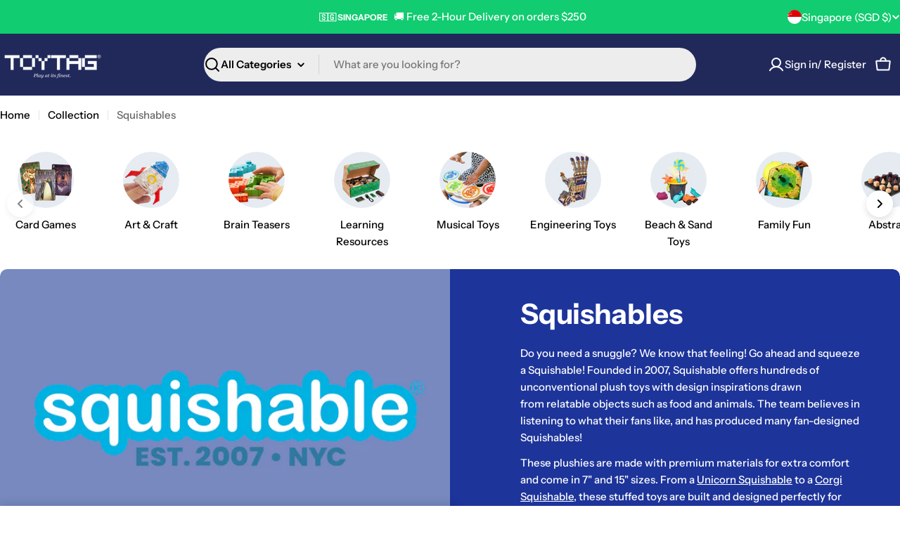

--- FILE ---
content_type: text/css
request_url: https://cdn.shopify.com/extensions/019b0fcc-49c1-7fa5-8cff-41d86dcf6b43/toytag-crm-app-79/assets/button.css
body_size: 358
content:
/* Perkd Close/Back Button Styles */

/* Top Action Container - Fixed positioning for close/back buttons */
.top-action-container {
  position: fixed;
  top: 1rem;
  right: 1rem;
  z-index: 999;
  display: flex;
  align-items: center;
  justify-content: center;
}

.top-action-container.left {
  right: auto;
  left: 1rem;
}

/* Top Action Button - Close/Back button styling */
.top-action-btn {
  width: 44px;
  height: 44px;
  border-radius: 50%;
  background: rgba(255, 255, 255, 0.9);
  border: none;
  cursor: pointer;
  display: flex;
  align-items: center;
  justify-content: center;
  color: #000;
  font-size: 20px;
  transition: all 0.3s ease;
  box-shadow: 0 2px 8px rgba(0, 0, 0, 0.1);
  -webkit-appearance: none;
  appearance: none;
}

.top-action-btn:hover {
  background: rgba(255, 255, 255, 1);
  box-shadow: 0 4px 12px rgba(0, 0, 0, 0.15);
  transform: scale(1.05);
}

.top-action-btn:active {
  transform: scale(0.95);
}

.top-action-btn svg {
  width: 24px;
  height: 24px;
  stroke: currentColor;
  stroke-width: 2;
}

/* Dark mode support */
@media (prefers-color-scheme: dark) {
  .top-action-btn {
    background: rgba(28, 28, 30, 0.9);
    color: #fff;
  }

  .top-action-btn:hover {
    background: rgba(44, 44, 46, 1);
  }
}

/* Mobile adjustments */
@media (max-width: 768px) {
  .top-action-btn {
    width: 40px;
    height: 40px;
  }

  .top-action-btn svg {
    width: 20px;
    height: 20px;
  }
}

/* ============================================================================ */
/* PERKD BUTTON INTERCEPTION - Loading States & Visual Feedback */
/* ============================================================================ */

/* Base setup for intercepted buttons */
button.perkd-intercepted {
  position: relative;
}

/* Loading state: disable interactions */
button.perkd-intercepted.perkd-loading {
  pointer-events: none;
  cursor: wait;
}

/* Loading state: dim original content */
button.perkd-intercepted.perkd-loading > * {
  opacity: 0.3;
  transition: opacity 0.2s ease;
}

/* Loading state: overlay spinner using CSS pseudo-element */
button.perkd-intercepted.perkd-loading::after {
  content: '';
  position: absolute;
  top: 50%;
  left: 50%;
  transform: translate(-50%, -50%);
  width: min(20px, 40%);
  height: min(20px, 40%);
  border: 2px solid rgba(0, 0, 0, 0.1);
  border-top-color: currentColor;
  border-radius: 50%;
  animation: perkd-spin 0.6s linear infinite;
  z-index: 10;
}

/* Spinner animation */
@keyframes perkd-spin {
  to {
    transform: translate(-50%, -50%) rotate(360deg);
  }
}

/* Dark mode: adjust spinner colors */
@media (prefers-color-scheme: dark) {
  button.perkd-intercepted.perkd-loading::after {
    border-color: rgba(255, 255, 255, 0.1);
    border-top-color: rgba(255, 255, 255, 0.8);
  }
}
